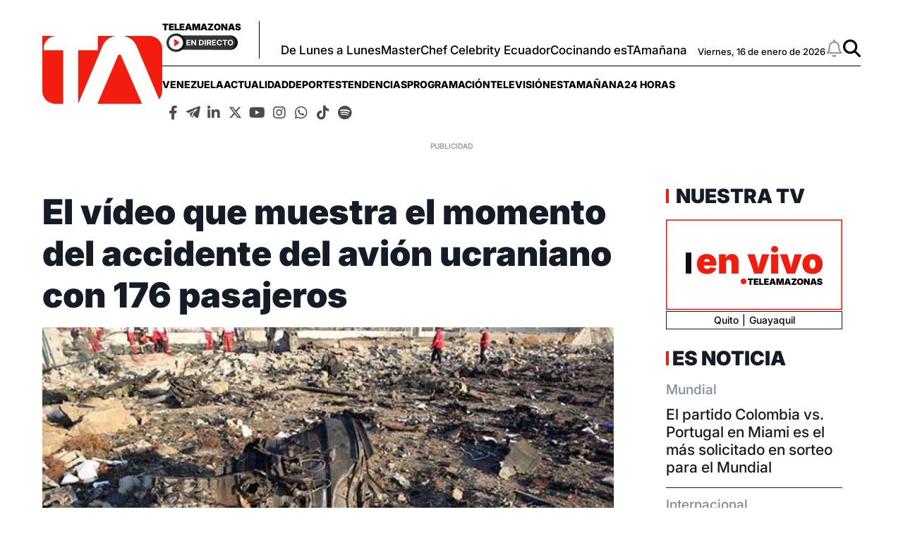

--- FILE ---
content_type: text/html; charset=utf-8
request_url: https://www.google.com/recaptcha/api2/aframe
body_size: 265
content:
<!DOCTYPE HTML><html><head><meta http-equiv="content-type" content="text/html; charset=UTF-8"></head><body><script nonce="XykP1Ru2OtciDiexoaNFGg">/** Anti-fraud and anti-abuse applications only. See google.com/recaptcha */ try{var clients={'sodar':'https://pagead2.googlesyndication.com/pagead/sodar?'};window.addEventListener("message",function(a){try{if(a.source===window.parent){var b=JSON.parse(a.data);var c=clients[b['id']];if(c){var d=document.createElement('img');d.src=c+b['params']+'&rc='+(localStorage.getItem("rc::a")?sessionStorage.getItem("rc::b"):"");window.document.body.appendChild(d);sessionStorage.setItem("rc::e",parseInt(sessionStorage.getItem("rc::e")||0)+1);localStorage.setItem("rc::h",'1768618312257');}}}catch(b){}});window.parent.postMessage("_grecaptcha_ready", "*");}catch(b){}</script></body></html>

--- FILE ---
content_type: application/javascript; charset=utf-8
request_url: https://fundingchoicesmessages.google.com/f/AGSKWxUFCV3DOje8_y0nqzyEHYzyNBz1Fdg7KCXnEJs9Y5Ft1fe-NFDH8itF6xFAKczOEddlbWIK0-RRKQ622bIEVYS3xr_6Gw1__pPli2Wsb4Rd8aY_HKrafx3rIaPtNNWQns6caODIazuFt7CYEp7oY6qN8_Gz86gWMdvpeWNyk5Aibu1V2fRVkp_o6JbC/_.nl/ads//promo300by250./anchorad./adv.html/prebid2.
body_size: -1290
content:
window['e0d689e6-f39a-4ea4-aa80-eaedff066642'] = true;